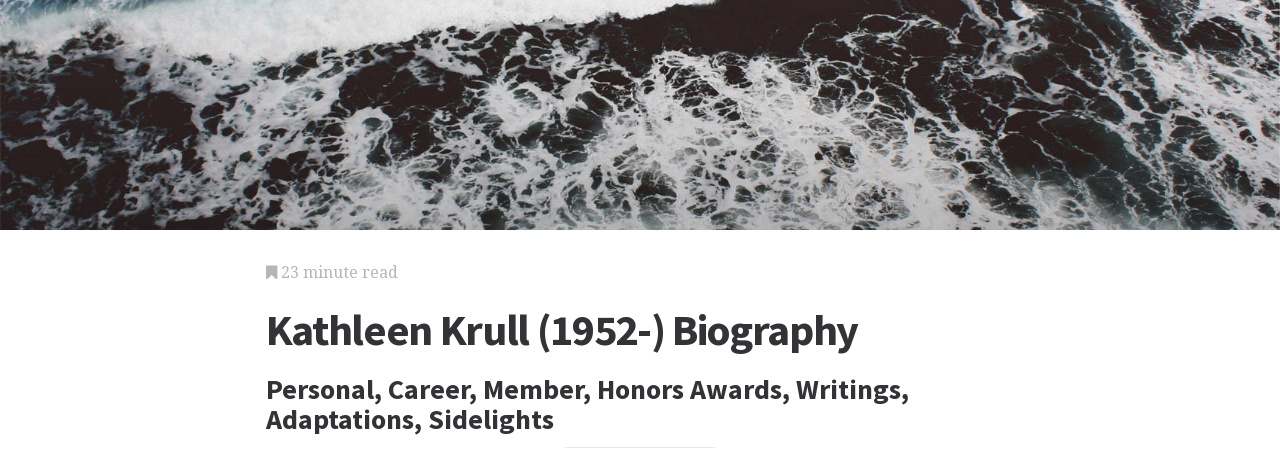

--- FILE ---
content_type: text/html; charset=utf-8
request_url: https://biography.jrank.org/pages/284/Krull-Kathleen-1952.html
body_size: 12851
content:
<!DOCTYPE html>
<html lang="en">
<head>
  <meta charset="utf-8">
  <meta http-equiv="X-UA-Compatible" content="IE=edge">
  <meta name="viewport" content="width=device-width, initial-scale=1">

  		<script async src="https://www.googletagmanager.com/gtag/js?id=UA-161942-15"></script>
    <script>
      window.dataLayer = window.dataLayer || [];
      function gtag(){dataLayer.push(arguments);}
      gtag('js', new Date());

      gtag('config', 'UA-161942-15');
    </script>

  		<script type="text/javascript">
    window.google_analytics_uacct = 'UA-161942-15';
    </script>

  <!-- Start Quantcast tag -->
<script type="text/javascript">
  _qoptions={
    qacct:"p-cfEKOqUktSyFk"
  };

  (function(){
    var qc = document.createElement('script');
       qc.type = 'text/javascript';
       qc.async = true;
       qc.src = '//edge.quantserve.com/quant.js';
    (document.getElementsByTagName('head')[0]||document.getElementsByTagName('body')[0]).appendChild(qc);
  })();
</script>

<!-- Tynt Tracer -->
<script type="text/javascript">
  (function() {
    var ty = document.createElement('script'); ty.type = 'text/javascript';ty.async = true;
    ty.src = '//tcr.tynt.com/javascripts/Tracer.js?user=d1CwI4pPar3PzPacn9QLBk&amp;s=50&amp;st=1';
    (document.getElementsByTagName('head')[0] || document.getElementsByTagName('body')[0]).appendChild(ty);
  })();
</script>



		<title>
	  Kathleen Krull (1952-) Biography - Personal, Career, Member, Honors Awards, Writings, Adaptations, Sidelights - Review, Illustrated, Book, and Lives
	  	   - JRank Articles
	  	</title>


  <link href="https://cdn.sitegen.netindustries.us/stylesheets/main.css" media="screen" rel="stylesheet" type="text/css" />
  <script src="https://cdn.sitegen.netindustries.us/javascripts/vendor/clipboard.min.js" type="text/javascript"></script>

  <!--[if lt IE 9]>
    <script src="https://cdn.sitegen.netindustries.us/javascripts/vendor/html5shiv.min.js" type="text/javascript"></script>
  <![endif]-->

  
      <meta property="og:title" content="Kathleen Krull (1952-) Biography - Personal, Career, Member, Honors Awards, Writings, Adaptations, Sidelights" />
    <meta property="fb:admins" content="591230573,502704893" />
  
  <script async src="https://pagead2.googlesyndication.com/pagead/js/adsbygoogle.js?client=ca-pub-4803409109489353" crossorigin="anonymous"></script>

  </head>
<body id="page">
  <header class="hero-image" style='background-image: url(https://cdn.sitegen.netindustries.us/images/header_bg.jpg); left: 0px;'>
  </header>

  <main class="container ">
    <div class="row">
      <div class="col-xs-12 single-content">
        

<p class="meta">
  <i class="fa fa-bookmark"></i>
  23 minute read
</p>

<section>
  <h1>Kathleen Krull (1952-) Biography</h1>
  
    <h2>Personal, Career, Member, Honors Awards, Writings, Adaptations, Sidelights</h2>
  </section>




<!-- Article body -->
<div><hr class="ad_separator" />
<ins class="adsbygoogle"
     style="display:block; text-align:center;"
     data-ad-layout="in-article"
     data-ad-format="fluid"
     data-ad-client= "ca-pub-4803409109489353";
     data-ad-slot="1410035154"></ins>
<script>
     (adsbygoogle = window.adsbygoogle || []).push({});
</script>
<hr class="ad_separator" />
</div>
<div class="netind_article">
<p><b>(Kathleen Cowles, Kathryn Kenny, Kevin Kenny)</b></p>

</div>
<div class="netind_article">
<p>Born 1952, in Fort Leonard Wood, MO; representative) and Helen (a counselor; step<i>Education:</i> Lawrence University, B.A. (magna cum laude), 1974. <i>Hobbies and other interests:</i> Music, gardening, quilting, travel.</p>

</div>
<div class="netind_article"></div>
<div class="netind_article">
<p>Harper &amp; Row Publishers, Inc., Evanston, IL, editorial assistant, 1973-74; Western Publishing, Inc., Racine, WI, associate editor, 1974-79; Raintree Publishers Ltd., Milwaukee, WI, managing editor, 1979-82; Harcourt Brace Jovanovich, San Diego, CA, senior editor, 1982-84; freelance writer, 1984&mdash;. Speaker at writers and librarians conferences and workshops; former teacher at University of Wisconsin&mdash;Milwaukee.</p>
<div>
<hr class="ad_separator">
<ins class="adsbygoogle" data-ad-layout="in-article" data-ad-slot="1410035154" data-ad-client="ca-pub-4803409109489353" data-ad-format="fluid" style="display:block; text-align:center;"></ins>
<script>
     (adsbygoogle = window.adsbygoogle || []).push({});
</script>
<hr class="ad_separator">
</div>
<p>
<span class="image_group">

<span class="caption">
<b><i>Kathleen Krull</i></b>
</span>
</span>
</p>

</div>
<div class="netind_article">
<p>Society of Children's Book Writers and Illustrators.</p>

</div>
<div class="netind_article">
<p>Notable Children's Trade Book in the Field of Social Studies, Children's Book Council/National Council for the Social Studies, 1980, for <i>Sometimes My Mom Drinks Too Much;</i> Chicago Book Clinic Award, 1980, for <i>Beginning to Learn about Colors;</i> New York Art Directors Club Award, 1980, for <i>Beginning to Learn about Shapes.</i></p>




</div>
<div class="netind_article">

</div>
<div class="netind_article">
<h3>FOR CHILDREN; UNDER PSEUDONYM KATHLEEN COWLES</h3>
<p><i>The Bugs Bunny Book,</i> Western Publishing (Racine, WI), 1975.</p>
<p><i>The Seven Wishes,</i> Western Publishing (Racine, WI), 1976.</p>
<p><i>Golden Everything Workbook Series,</i> Western Publishing (Racine, WI), 1979.</p>
<p><i>What Will I Be? A Wish Book,</i> Western Publishing (Racine, WI), 1979.</p>

</div>
<div class="netind_article">
<h3>FICTION; FOR CHILDREN</h3>
<p>(Under house pseudonym Kathryn Kenny) <i>Trixie Belden and the Hudson River Mystery,</i> Western Publishing (Racine, WI), 1979.</p>
<p>(Under pseudonym Kevin Kenny, with mother, Helen Krull) <i>Sometimes My Mom Drinks Too Much,</i> illustrated by Helen Cogancherry, Raintree (Milwaukee, WI), 1980.</p>
<p><i>Alex Fitzgerald's Cure for Nightmares,</i> illustrated by Irene Trivas, Little, Brown (Boston, MA), 1990, revised edition, illustrated by Wendy Edelson, Troll (Mahwah, NJ), 1998.</p>
<p><i>Alex Fitzgerald, TV Star,</i> illustrated by Irene Trivas, Little, Brown (Boston, MA), 1991, revised edition, illustrated by Wendy Edelson, Troll (Mahwah, NJ), 1998.</p>
<p><i>Maria Molina and the Days of the Dead,</i> illustrated by Enrique Sanchez, Macmillan (New York, NY), 1994.</p>
<p><i>Clip, Clip, Clip: Three Stories about Hair,</i> illustrated by Paul Brewer, Holiday House (New York, NY), 2002.</p>
<p>(Compiler and adapter) <i>A Pot o' Gold: A Treasury of Irish Stories, Poetry, Folklore, and (of Course) Blarney,</i> illustrated by David McPhail, Hyperion Books (New York, NY), 2004.</p>
<p><i>How to Trick or Treat in Outer Space,</i> illustrated by Paul Brewer, Holiday House (New York, NY), 2004.</p>

</div>
<div class="netind_article">
<h3>"BEGINNING TO LEARN ABOUT" SERIES; WITH RICHARD L. ALLINGTON</h3>
<p><i>Colors,</i> illustrated by Noel Spangler, Raintree (Milwaukee, WI), 1979.</p>
<p><i>Shapes,</i> illustrated by Lois Ehlert, Raintree (Milwaukee, WI), 1979.</p>
<p><i>Numbers,</i> illustrated by Tom Garcia, Raintree (Milwaukee, WI), 1979.</p>
<p><i>Opposites,</i> illustrated by Eulala Conner, Raintree (Milwaukee, WI), 1979.</p>
<p><i>Hearing,</i> illustrated by Wayne Dober, Raintree (Milwaukee, WI), 1980.</p>
<p><i>Looking,</i> illustrated by Bill Bober, Raintree (Milwaukee, WI), 1980.</p>
<p><i>Tasting,</i> illustrated by Noel Spangler, Raintree (Milwaukee, WI), 1980.</p>
<p><i>Smelling,</i> illustrated by Lee Gatzke, Raintree (Milwaukee, WI), 1980.</p>
<p><i>Feelings,</i> illustrated by Brian Cody, Raintree (Milwaukee, WI), 1980.</p>
<p><i>Touching,</i> illustrated by Yoshi Miyake, Raintree (Milwaukee, WI), 1980.</p>
<p><i>Thinking,</i> illustrated by Tom Garcia, Raintree (Milwaukee, WI), 1980.</p>
<p><i>Writing,</i> illustrated by Yoshi Miyake, Raintree (Milwaukee, WI), 1980.</p>
<p><i>Reading,</i> illustrated by Joel Naprstek, Raintree (Milwaukee, WI), 1980.</p>
<p><i>Talking,</i> illustrated by Rick Thrun, Raintree (Milwaukee, WI), 1980.</p>
<p><i>Spring,</i> illustrated by Lynn Uhde, Raintree (Milwaukee, WI), 1981.</p>
<p><i>Summer,</i> illustrated by Dennis Hockerman, Raintree (Milwaukee, WI), 1981.</p>
<p><i>Winter,</i> illustrated by John Wallner, Raintree (Milwaukee, WI), 1981.</p>
<p><i>Autumn,</i> illustrated by Bruce Bond, Raintree (Milwaukee, WI), 1981.</p>
<p><i>Letters,</i> illustrated by Tom Garcia, Raintree (Milwaukee, WI), 1983.</p>
<p><i>Words,</i> illustrated by Ray Cruz, Raintree (Milwaukee, WI), 1983.</p>
<p><i>Stories,</i> illustrated by Helen Cogancherry, Raintree (Milwaukee, WI), 1983.</p>
<p><i>Science,</i> illustrated by James Teason, Raintree (Milwaukee, WI), 1983.</p>
<p><i>Time,</i> illustrated by Yoshi Miyake, Raintree (Milwaukee, WI), 1983.</p>
<p><i>Measuring,</i> illustrated by Noel Spangler, Raintree (Milwaukee, WI), 1983.</p>

</div>
<div class="netind_article">
<h3>NONFICTION; FOR CHILDREN</h3>
<p>(Piano arranger) <i>The Christmas Carol Sampler,</i> illustrated by Margaret Cusack, Harcourt (San Diego, CA), 1983.</p>
<p>(Piano arranger and editor) <i>Songs of Praise,</i> illustrated by Kathryn Hewitt, Harcourt (San Diego, CA), 1989.</p>
<p><i>Gonna Sing My Head Off! American Folk Songs for Children,</i> illustrated by Allen Garns, Knopf (New York, NY), 1992, republished, with compact disc, as <i>I Hear America Singing: Folk Songs for American Families,</i> Knopf (New York, NY), 2003.</p>
<p><i>It's My Earth, Too: How I Can Help the Earth Stay Alive,</i> illustrated by Melanie Hope Greenberg, Doubleday (New York, NY), 1992.</p>
<p><i>Lives of the Musicians: Good Times, Bad Times (and What the Neighbors Thought),</i> illustrated by Kathryn Hewitt, Harcourt (San Diego, CA), 1993.</p>
<p><i>Lives of the Writers: Comedies, Tragedies (and What the Neighbors Thought),</i> illustrated by Kathryn Hewitt, Harcourt (San Diego, CA), 1994.</p>
<p><i>V Is for Victory: America Remembers World War II,</i> Knopf (New York, NY), 1995.</p>
<p><i>Lives of the Artists: Masterpieces, Messes (and What the Neighbors Thought),</i> illustrated by Kathryn Hewitt, Harcourt (San Diego, CA), 1995.</p>
<p><i>Wilma Unlimited: How Wilma Rudolph Became the World's Fastest Woman,</i> illustrated by David Diaz, Harcourt (San Diego, CA), 1996.</p>
<p><i>Lives of the Athletes: Thrills, Spills (and What the Neighbors Thought),</i> illustrated by Kathryn Hewitt, Harcourt (San Diego, CA), 1997.</p>



<p><i>Wish You Were Here: Emily's Guide to the Fifty States,</i> illustrated by Amy Schwartz, Doubleday (New York, NY), 1997.</p>
<p><i>Lives of the Presidents: Fame, Shame (and What the Neighbors Thought),</i> illustrated by Kathryn Hewitt, Harcourt (San Diego, CA), 1998.</p>
<p><i>They Saw the Future: Psychics, Oracles, Scientists, Inventors, and Pretty Good Guessers,</i> illustrated by Kyrsten Brooker, Atheneum (New York, NY), 1999.</p>
<p><i>A Kid's Guide to America's Bill of Rights: Curfews, Censorship, and the 100-Pound Giant,</i> illustrated by Anna DiVito, Avon Books (New York, NY), 1999.</p>
<p><i>Lives of Extraordinary Women: Rulers, Rebels (and What the Neighbors Thought),</i> illustrated by Kathryn Hewitt, Harcourt (San Diego, CA), 2000.</p>
<p><i>Supermarket,</i> illustrated by Melanie Hope Greenberg, Holiday House (New York, NY), 2001.</p>
<p><i>Lives of the Musicians: Good Times, Bad Times (and What the Neighbors Thought),</i> Harcourt (San Diego, CA), 2002.</p>
<p><i>M Is for Music,</i> illustrated by Stacy Innerst, Harcourt (Orlando, FL), 2003.</p>
<p><i>What Really Happened in Roswell?: Just the Facts (Plus the Rumors) about UFOs and Aliens,</i> illustrated by Chris Santoro, HarperCollins (New York, NY), 2003.</p>
<p><i>Harvesting Hope: The Story of Cesar Chavez,</i> illustrated by Yuli Morales, Harcourt (San Diego, CA), 2003.</p>
<p><i>The Book of Rock Stars: Twenty-four Musical Icons That Shine Through History,</i> illustrated by Stephen Alcorn, Hyperion Books for Children (New York, NY), 2003.</p>
<p><i>The Night the Martians Landed: Just the Facts (Plus the Rumors) about Invaders from Mars,</i> illustrated by Christopher Santoro, HarperCollins (New York, NY), 2003.</p>
<p><i>The Boy on Fairfield Street: How Ted Geisel Grew Up to Become Dr. Seuss,</i> illustrated by Steve Johnson and Lou Fancher, Random House (New York, NY), 2004.</p>
<p>Contributor to <i>Open Your Eyes: Extraordinary Experiences in Far Away Places,</i> Viking (New York, NY), 2003.</p>

</div>
<div class="netind_article">
<h3>"WORLD OF MY OWN" NONFICTION SERIES; PHOTOS BY DAVID HAUTZIG</h3>
<p><i>City within a City: How Kids Live in New York's Chinatown,</i> Lodestar (New York, NY), 1994.</p>
<p><i>The Other Side: How Kids Live in a California Latino Neighborhood,</i> Lodestar (New York, NY), 1994.</p>
<p><i>Bridges to Change: How Kids Live on a South Carolina Sea Island,</i> Lodestar (New York, NY), 1995.</p>
<p><i>One Nation, Many Tribes: How Kids Live in Milwaukee's Indian Community,</i> Lodestar (New York, NY), 1995.</p>

</div>
<div class="netind_article">
<h3>OTHER</h3>
<p><i>Twelve Keys to Writing Books That Sell</i> (for adults), Writer's Digest (Cincinnati, OH), 1989.</p>
<p><i>Presenting Paula Danziger,</i> Twayne (New York, NY), 1995.</p>

<p>Author of additional text, <i>Anne Elizabeth's Diary: A Young Artist's True Story,</i> written and illustrated by Anne Elizabeth Rector, Little, Brown (Boston, MA), 2004. Regular children's book reviewer for <i>United Parenting Publications.</i> Also contributor to <i>New York Times Book Review, Publishers Weekly, Chicago Tribune,</i> and other publications.</p>

</div>
<div class="netind_article">
<p><i>Lives of the Musicians: Good Times, Bad Times (and What the Neighbors Thought), Lives of the Writers: Comedies, Tragedies (and What the Neighbors Thought), Lives of the Artists: Masterpieces, Messes (and What the Neighbors Thought),</i> and <i>Lives of Extraordinary Women: Rulers, Rebels (and What the Neighbors Thought</i>) have been recorded on audio cassette.</p>

</div>
<div class="netind_article">
<p>Kathleen Krull has made a career of educating and entertaining children and young adults. She was headed for a writing career early in life, as she wrote in <i>Something about the Author Autobiography Series</i> (SAAS), becoming "a book addict" from the time she could read. Krull believes that "reading a lot is the main job requirement for being a writer." Encouraged by several of the nuns who taught her in Catholic school, she quickly began writing. Her earliest works, Krull once commented, included "<i>A Garden Book</i> (second grade) and <i>Hair-Dos and People I Know</i> (fifth)." By the time she graduated from college, she was certain she wanted to be a writer, but to make a living while she developed her craft, she entered the publishing business. "It was a way to work with real writers, learn from them, participate in a highly creative world, and get a paycheck all at the same time," she wrote in <i>SAAS.</i> Over a decade, through a series of jobs with various publishers, she rose from editorial assistant to senior editor and moved from the Midwest to San Diego, California. Editing hundreds of books, she worked with such authors as Tomie dePaola, Eve Bunting, Patricia Hermes, Anne Lindbergh, Jane Yolen, Charles Mikolaycak, Arnold Adoff, Amy Schwartz, Judy Delton, and Lael Littke.</p>
<p>Krull's first published works were brought out by companies that employed her. Then in 1984, with her solid credentials in writing and publishing, she became a full-time writer. Since then she has produced books covering a wide range of interests and age groups. While her work includes a "Trixie Belden" book, novels, a children's guide for saving the Earth, and even a book about writing successful books, Krull is especially well regarded by critics for her contributions to children's music appreciation. Krull's extensive background in music&mdash;she played several instruments as a child and minored in music during college&mdash;has made her "passionate about helping to ensure that music remains important in the lives of children."</p>



<p>Inspired by her eight years as a church organist (beginning when she was twelve), <i>Songs of Praise</i> is a collection of fifteen hymns accompanied by historical notes, alternative verses, piano scores, and guitar chords. This "stylish collection," as a <i>Publishers Weekly</i> writer described it, features hymns from England, Germany, Holland, and America, including "Amazing Grace," "Jesus Loves Me," and the Doxology. Phillis Wilson concluded in <i>Booklist</i> that this work, along with the illustrations of Kathryn Hewitt, creates a "veritable feast for the ears, the eyes, and the heart."</p>
<p><i>Gonna Sing My Head Off! American Folk Songs for Children,</i> a comprehensive collection of sixty-two American songs, grew out of a love for the folk music Krull learned from her parents and from guitar study, as well as her "fear that traditional music was losing its place in the lives of children." From "I've Been Working on the Railroad," "Take Me out to the Ball Game," and "Oh, Susanna" to "What Have They Done to the Rain?," this "superbly edited" collection, according to a <i>Publishers Weekly</i> contributor, is "an invigorating musical tour of American history and American regions." Oscar Brand wrote in <i>New York Times Book Review</i> that the keys in the arrangements "are eminently singable, the chords easily playable," making the collection "totally enjoyable." A <i>Kirkus Reviews</i> critic praised the "scrupulous" care the author took in relating the origins of the songs, while Hazel Rochman of <i>Booklist</i> stated that Krull's headnotes "express the sense of connection with ordinary people's lives that is at the heart of this collection." <i>School Library Journal</i> reviewer Ann Stell concluded, "Krull has amassed so many outstanding selections that no one will be disappointed," adding that those who "get a hold of this book are sure to sing their heads off." This same book made a reappearance in 2003 under the title <i>I Hear America Singing: Folk Songs for American Families,</i> complete with a compact disc containing twenty-three of the sixty-two songs featured in the book.</p>
<p><i>Lives of the Musicians: Good Times, Bad Times (and What the Neighbors Thought</i>) is another book that reveals Krull's passion for music and her use of research to unearth quirky facts. This work, which grew out of a lunchtime conversation with Kathryn Hewitt, profiles the lives of twenty composers and provides information about them that, as Malcolm Jones wrote in <i>Newsweek,</i> "unstuffs a host of shirts and delivers wonderful musical trivia." Classical composers J. S. Bach, Beethoven, Brahms, Mozart, and Vivaldi, operetta composers Gilbert and Sullivan, ragtime composer Scott Joplin, and even folk singer Woody Guthrie are all featured here in humorous detail. A <i>Publishers Weekly</i> critic praised Krull's editorial work: "Krull masterfully distills the essentials of each musician's life into snappy prose. . . . Even those only remotely interested in music will be hooked." And that, the author once noted, was her intent: "If this book brings readers close (or closer) to the music, and to thinking about music as a career or hobby, that would be my ultimate goal&mdash;but in the meantime, eccentric people make for fascinating reading."</p>
<p>Another musically-inspired offering from Krull is <i>MIs for Music,</i> an eclectic, largely pictorial introduction to the world of song. "The range of words explored [in <i>M Is for Music</i>] is almost as vast as the world of music itself," commented <i>School Library Journal</i> contributor Jane Marino. For example, on the "B is for Beatles" page, three "bees" labeled with the names of classical composers&mdash;Bach, Beethoven, and Brahms&mdash;fly around the modern British rock band. Performers from jazz trumpeter Louis Armstrong to rock musician Frank



Zappa, instruments from accordion to zither, and musical styles from <i>a cappella</i> to zydeco are also included. The "Musical Notes from A to Z" appendix provides explanations for the terms listed in the text, but not for the numerous items that appear only in Stacy Innerst's complex, collage-like illustrations. "Best for those ready to explore an interest in music, this will also appeal to those just learning the alphabet," thought a <i>Kirkus Reviews</i> critic.</p>
<p><i>It's My Earth, Too: How I Can Help the Earth Stay Alive</i> provides a good example of Krull's contribution of other nonfiction subjects to children's literature. The volume received attention as the first children's book to be printed on recycled paper with environmentallyfriendly soybean inks and water-soluble glue, thus reinforcing the book's message. Throughout the book, Krull reminds children that judicious use of technology is best, and provides twelve suggestions for children that generally emphasize changing habits, thinking about one's actions, and trying to avoid greediness. With its list of suggestions, the book "could be very useful as an idea starter or discussion book in classrooms," Tina Smith Entwistle remarked in a <i>School Library Journal</i> review, while Kay Weisman of <i>Booklist</i> found that the "simple, rhythmic text" would be "particularly appropriate for this age level."</p>
<p>Krull also investigates individual American communities such as New York City's Chinatown and California's Latino neighborhoods in her "World of My Own" series. The purpose of the series, she once said, "is to explore, from a child's point of view, various American communities that for one reason or another not many people know about. We may eat in the restaurants of these comparatively unassimilated neighborhoods or read about them when there are problems, but most people in fact know very little about life there." In conducting her research, Krull added, "Interviews with actual children and families in these neighborhoods allowed me to do one of my favorite things, which is to ask nosy questions." Reviewing the first two books, <i>City within a City: How Kids Live in New York's Chinatown</i> and <i>The Other Side: How Kids Live in a California Latino Neighborhood, Booklist</i>'s Rochman noted that these "lively photo-essays" are written in "an informal, chatty style, weaving together information about family, friends, school, [and] religion," among other things. Krull uses quotations to allow her subjects to speak for themselves; as a result, Roger Sutton remarked in <i>Bulletin for the Center of Children's Books,</i> "in many ways, these books are a model for the genre." Reviewing all of the books in the series, Leigh Fenly similarly concluded in <i>San Diego Union-Tribune</i> that while multicultural books are now a "hot market," Krull "refreshingly takes the genre into the reality zone."</p>
<p>Returning to the quirky side of nonfiction, in 1994, Krull published <i>Lives of the Writers: Comedies, Tragedies (and What the Neighbors Thought),</i> which a <i>Kirkus Reviews</i> critic called "another colorful, enthralling excursion into our cultural heritage." With entertaining details about authors from Hans Christian Andersen to Jack London, "Krull knows exactly how to captivate her audience" by combining historical particulars with "amusing anecdotes that put flesh and blood on dry literary bones," a <i>Publishers Weekly</i> critic stated. Nevertheless, "the glimpses she provides are respectful of their times and influences without being dull," <i>School Library Journal</i> contributor Sally Margolis noted, which should be "enough to whet readers' appetites for more biography and for the writers' actual works," as Mary Harris Veeder concluded in <i>Booklist.</i> In 1995, Krull ventured on to the world of painting, sculpture, and other fine arts by compiling yet another intriguing nonfiction volume, <i>Lives of the Artists: Masterpieces, Messes (and What the Neighbors Thought).</i></p>
<p>Krull wrote in <i>SAAS</i> that the "what the neighbors thought" approach helps her create "warts and all" portraits that are "lively and humanizing." Being a successful biographer, according to Krull, requires not only "having good research skills" but "being a good listener," as well as "being nosy" and having a taste for gossip. "Gossip is underrated as a motive for studying history," she commented. "As JFK once said about or



to J. Edgar Hoover, 'All history is gossip.'" For example, <i>Lives of the Presidents: Fame, Shame (and What the Neighbors Thought</i>) features both political and personal details about each chief executive, including hints of scandal, such as President Bill Clinton's extramarital affairs. This, like the rest of the series, displays Krull's "proven knack for delivering generous dollops of covert asides along with fun facts and pertinent information," commented a <i>Publishers Weekly</i> reviewer.</p>
<p>Outside the "Lives of" series but in a similar vein is <i>They Saw the Future: Psychics, Oracles, Scientists, Inventors, and Pretty Good Guessers,</i> which profiles a dozen people, including Nostradamus, Marshall McLuhan, and Jeane Dixon, who made detailed predictions about the world with varying degrees of success. This volume has a "healthily skeptical" tone, encouraging readers to scrutinize even apparently accurate projections, while also providing extensive information about the times and cultures in which her subject lived, reported a <i>Publishers Weekly</i> contributor.</p>
<p>Krull likes to show how famous people overcame adversity. Many of those she has written about have had to surmount major obstacles, and she has found that reading about this appeals to children. An example comes from Wilma Rudolph, the subject of <i>Wilma Unlimited: How Wilma Rudolph Became the World's Fastest Woman.</i> After contracting polio as a child, Rudolph was told she was unlikely to regain the ability to walk. However, she managed not only to walk but to run, and she eventually became an Olympic champion. Krull originally set out to write about Rudolph in <i>Lives of the Athletes: Thrills, Spills (and What the Neighbors Thought),</i> but decided Rudolph's story was so fascinating it merited an entire book.</p>
<p>Another courageous American who battled against adversity is profiled in <i>Harvesting Hope: The Story of Cesar Chavez.</i> Though this biography, aimed at elementary school children, gives the details of the activist's childhood and discusses the early years of his movement to organize migrant farm workers in California, the majority of the book deals with the National Farm Workers Association's 1965 strike. "Focusing on one event makes the story appealing to younger readers," thought <i>School Library Journal</i> reviewer Sue Morgan.



Because of that limited focus, Krull can provide gripping details of the strike and accompanying three hundred mile protest march, such as the fact that the marcher's feet blistered so badly that they bled. For readers who are interested in what happened to Chavez after 1965, Krull provides an author's note outlining his later life. Overall, Susan Dove Lempke concluded in <i>Horn Book, Harvesting Hope</i> "is a powerfully moving tribute to an important person in U.S. history."</p>
<p>Krull has also written fictional tales for children, some of which feature the character Alexandra Fitzgerald. In <i>Alex Fitzgerald's Cure for Nightmares,</i> the nine year old attempts to cope with the nightmares she has been having since she began to live with her father in California. Alexandra is worried that the other children in school will find out about her nightmares, but when she finally tells a friend about her problem, she is given some worry dolls. The nightmares finally stop. Krull once commented, "The inspiration for this book combined my stepdaughter's insomnia (and her resulting obsession with worry dolls) with my own experiences as a California transplant." <i>Booklist</i>'s Wilson found the story "a sensitive and upbeat handling of a problem.... presented within an engaging school-activities plot."</p>
<p>The book's sequel, <i>Alex Fitzgerald, TV Star,</i> was inspired by an article about a girl "chosen to play the part of the young Madonna in a Pepsi commercial," Krull once noted. "I got to wondering how sudden fame would affect an ordinary kid. Also, with hours of my childhood spent at the piano, I've had my own visions of fame and stardom." In this story, fourth grader Alex is invited to audition for a music video. Excited about the celebrity status she imagines, she forgets to buy her father a Christmas present, asks him to spend more money than he has, and annoys her friends. Krull's "pleasant, entertaining story," according to Stephanie Zvirin of <i>Booklist,</i> is "wrapped around an important lesson." A <i>Kirkus Reviews</i> writer praised the author's "good ear for dialogue," while <i>Bulletin of the Center for Children's Books</i> critic Ruth Ann Smith concluded that readers will "sympathize with Alex's dreams of stardom, especially since they don't materialize."</p>
<p>Explaining her eclectic writing credits, Krull once observed: "I seem to write several different kinds of books, and I hope to do even more in the future. My passions include music, humor, gardening, food, health, history, travel, and people&mdash;neighbors and others. I aim for making my books as fresh as I can&mdash;using ideas and combinations of words only I would use. I try to be clear and funny and relevant to what is going on in children's lives, as well as true to my own memories of childhood. My 'hidden agenda' is always to create books that will mean as much to readers as books have meant to me."</p>

</div>
<div class="netind_reference">
<h2>Biographical and Critical Sources</h2>

</div>
<div class="netind_reference">
<h3>BOOKS</h3>
<p>Graham, Paula, editor, <i>Speaking of Journals: Children's Book Writers Talk about Their Diaries,</i> Boyds Mills Press (Honesdale, PA), 1999.</p>
<p>Krull, Kathleen, <i>M Is for Music,</i> illustrated by Stacy Innerst, Harcourt (Orlando, FL), 2003.</p>
<p><i>Something about the Author Autobiography Series,</i> Volume 106, Gale (Detroit, MI), 1997.</p>

</div>
<div class="netind_reference">
<h3>PERIODICALS</h3>
<p><i>Booklist,</i> November 15, 1988, Phillis Wilson, review of <i>Songs of Praise,</i> p. 586; June 15, 1990, Phillis Wilson, review of <i>Alex Fitzgerald's Cure for Nightmares,</i> p. 1986; March 1, 1991, Stephanie Zvirin, review of <i>Alex Fitzgerald, TV Star,</i> p. 1388; July, 1992, Kay Weisman, review of <i>It's My Earth, Too: How I Can Help the Earth Stay Alive,</i> p. 1941; October 15, 1992, Hazel Rochman, review of <i>Gonna Sing My Head Off! American Folk Songs for Children,</i> p. 424; April 15, 1994, Hazel Rochman, review of <i>City within a City: How Kids Live in New York's Chinatown</i> and <i>The Other Side: How Kids Live in a California Latino Neighborhood;</i> September 15, 1994, Mary Harris Veeder, review of <i>Lives of the Writers: Comedies, Tragedies (and What the Neighbors Thought);</i> October 15, 1994, p. 436; July, 1995, p. 1875; November 1, 1995, p. 468; May 1, 1996, p. 1503; March 1, 2002, Ilene Cooper, review of <i>Lives of Extraordinary Women: Rulers, Rebels (and What the Neighbors Thought),</i> p. 1147; June 1, 2003, Traci Todd, review of <i>Harvesting Hope: The Story of Cesar Chavez,</i> pp. 1795-1796; August 1, 2003, review of <i>M Is for Music,</i> p. 1019.</p>
<p><i>Bulletin of the Center for Children's Books,</i> September, 1988, p. 12; May, 1991, Ruth Ann Smith, review of <i>Alex Fitzgerald, TV Star,</i> pp. 221-222; October, 1992, p. 47; April, 1993, p. 256; May, 1994, Roger Sutton, review of <i>City within a City</i> and <i>The Other Side.</i></p>
<p><i>Children's Digest,</i> September-October, 2003, review of <i>I Hear America Singing!: Folk Songs for American Families,</i> p. 28.</p>
<p><i>Constitutional Commentary,</i> summer, 2002, Luke Paulsen, review of <i>A Kid's Guide to America's Bill of Rights,</i> pp. 291-295.</p>
<p><i>Horn Book,</i> November-December, 1994, p. 745; May-June, 1996, p. 349; September-October, 1996, p. 616; July-August, 2003, Susan Dove Lempke, review of <i>Harvesting Hope,</i> pp. 480-481; January-February, 2004, Joanna Rudge Long, review of <i>The Boy on Fairfield Street: How Ted Geisel Grew Up to Become Dr. Seuss,</i> p. 103.</p>
<p><i>Instructor,</i> October, 1997, Judy Freeman, review of <i>Lives of the Athletes: Thrills, Spills (and What the Neighbors Thought),</i> p. 24.</p>
<p><i>Kirkus Reviews,</i> June 1, 1991, review of <i>Alex Fitzgerald, TV Star,</i> p. 730; October 1, 1992, review of <i>Gonna Sing My Head Off!,</i> p. 1257; September 15, 1994, review 



of <i>Lives of the Writers;</i> January 15, 2002, review of <i>Clip Clip Clip: Three Stories about Hair,</i> p. 106; May 15, 2003, review of <i>What Really Happened in Roswell?: Just the Facts (Plus the Rumors) about UFOs and Aliens,</i> p. 753; July 1, 2003, review of <i>Harvesting Hope,</i> p. 911; August 1, 2003, review of <i>M Is for Music,</i> p. 1019; September 15, 2003, review of <i>The Book of Rock Stars: Twenty-four Musical Icons That Shine Through History,</i> p. 1177.</p>
<p><i>Newsweek,</i> November 22, 1993, Malcolm Jones, review of <i>Lives of the Musicians: Good Times, Bad Times (and What the Neighbors Thought).</i></p>
<p><i>New York Times Book Review,</i> November 8, 1992, Oscar Brand, "These Songs Were Made for You and Me," review of <i>Gonna Sing My Head Off!,</i> p. 44; October 3, 1993, p. 31; October 23, 1994, p. 30; April 23, 1995, p. 27; September 10, 1995, p. 35; November 16, 2003, Paul O. Zelinsky, review of <i>M Is for Music,</i> p. 37.</p>
<p><i>Publishers Weekly,</i> November 8, 1987; October 5, 1992, review of <i>Gonna Sing My Head Off!,</i> p. 72; January 25, 1993, review of <i>Songs of Praise,</i> p. 88; February 22, 1993, review of <i>Lives of the Musicians,</i> pp. 96-97; May 30, 1994, p. 58; August 1, 1994, review of <i>Lives of the Writers,</i> p. 79; May 15, 1995, review of <i>VIsfor Victory: America Remembers World War II,</i> p. 75; April 29, 1996, review of <i>Wilma Unlimited: How Wilma Rudolph Became the World's Fastest Woman,</i> p. 73; June 8, 1998, review of <i>Lives of the Presidents: Fame, Shame (and What the Neighbors Thought),</i> p. 60; June 7, 1999, review of <i>They Saw the Future: Psychics, Oracles, Scientists, Inventors, and Pretty Good Guessers,</i> p. 84; February 25, 2002, review of <i>Clip Clip Clip,</i> p. 66; June 3, 2002, review of <i>VIsfor Victory,</i> p. 91; May 5, 2003, review of <i>Harvesting Hope,</i> p. 221; July 7, 2003, review of <i>What Really Happened in Roswell?,</i> p. 73; September 8, 2003, review of <i>M Is for Music,</i> p. 74; December 22, 2003, <i>The Book of Rock Stars,</i> p. 62; January 12, 2004, review of <i>The Boy on Fairfield Street,</i> p. 54.</p>
<p><i>San Diego Union-Tribune,</i> August 7, 1994, Leigh Fenly, review of "World of My Own" series.</p>
<p><i>School Library Journal,</i> May, 1991, p. 80; July, 1992, Tina Smith Entwistle, review of <i>It's My Earth, Too,</i> p. 70; October, 1992, Ann Stell, review of <i>Gonna Sing My Head Off!,</i> p. 105; May, 1993, p. 117; July, 1994, p. 111; October, 1994, Sally Margolis, review of <i>Lives of the Writers,</i> pp. 134-135; December, 1994, p. 77; October, 1995, p. 164; June, 1996, p. 116; March, 2002, Jody McCoy, review of <i>Clip Clip Clip,</i> p. 192; February, 2003, Lee Bock, review of <i>Wilma Unlimited,</i> p. 97; June, 2003, Sue Morgan, review of <i>Harvesting Hope,</i> pp. 129-130; September, 2003, Jane Marino, review of <i>M Is for Music,</i> pp. 200-201; October, 2003, Jeffrey Hastings, review of <i>The Night the Martians Landed,</i> pp. 193-194, Ann G. Brouse, review of <i>What Really Happened in Roswell?,</i> p. 194, and review of <i>Harvesting Hope,</i> p. S39; January, 2004, Anne Chapman Callaghan, review of <i>The Boy on Fairfield Street,</i> p. 119.</p>
<p><i>Skipping Stones,</i> March-April, 2003, review of <i>Harvesting Hope,</i> p. 32.</p>
<p><i>Teacher Librarian,</i> September-October, 1998, Teri Lesesne, "The Many Lives of Kathleen Krull."</p>

</div>
<div class="netind_reference">
<h3>ONLINE</h3>
<p><i>Kathleen Krull Web Site,</i> <a href="http://www.kathleenkrull.com/" rel="nofollow">http://www.kathleenkrull.com/</a> (April 15, 2002).*</p>

</div>

<h2>Additional topics</h2>
<ul>
      <li><a href="http://biography.jrank.org/pages/1672/Krupinski-Loretta-1940.html">Loretta Krupinski (1940–) Biography - Personal, Career, Member, Honors Awards, Writings, Sidelights</a></li>
    
      <li><a href="http://biography.jrank.org/pages/283/Krull-Kathleen-1952-Sidelights.html">Kathleen Krull Biography (1952-) - Sidelights</a></li>
  
      <li><a href="//www.jrank.org/">Other Free Encyclopedias</a></li>
    </ul>

<section>
      <p><a href="http://biography.jrank.org/">Brief Biographies</a><i class="link-spacer"></i><a href="http://biography.jrank.org/collection/152/Biographies-C-hristopher-J-ohn-Koch-Biography-C-J-Koch-comments-Sir-Alfred-Charles-Bernard-Lovell-1913-Biography.html" rel="nofollow">Biographies: <em>C(hristopher) J(ohn) Koch Biography - C.J. Koch comments:</em> to <em>Sir (Alfred Charles) Bernard Lovell (1913– ) Biography</em></a></p>
  </section>


        
        <div class="jrank_search">  		<form action="//www.jrank.org/api/search/v1" method="get">
  		<input type="hidden" name="s" value="0"/>
  		<input type="hidden" name="l" value="10"/>
  		<input type="hidden" name="ci" value="1328"/>
  		<div class="form-group">
  			<input class="form-control" type="text" name="q" value="" placeholder="Search content..."/>
  		</div>
  		<div class="form-group">
  			<input class="btn btn-default" type="submit" value="Search"/>
  		</div>
  		</form>
</div>
      </div>
    </div>
  </main>

  <footer class="single">
    <div class="container">
      <div class="row">
        <div class="col-xs-12 col-sm-8">
          <div class="category-list">
            <p>
              Copyright &copy; 2025 Web Solutions LLC.
                              and its Licensors
                            <i class="link-spacer"></i>
              All Rights Reserved
              <br/>
              <a href="http://biography.jrank.org/about/terms" rel="nofollow">Terms of Use</a>
            </p>
          </div>
        </div>
        <div class="col-xs-12 col-sm-4">
          <div class="social">
            <p>Share this article</a>
            <div class="social-links">
              <button class="clip social-icon btn-link" data-clipboard-text="http://biography.jrank.org/pages/284/Krull-Kathleen-1952.html"><i class="fa fa-chain"></i></button>
              <a class="social-icon" href="https://twitter.com/intent/tweet" data-platform="twitter" data-hashtags="TIL" data-url="http://biography.jrank.org/pages/284/Krull-Kathleen-1952.html" data-show-count="false"><i class="fa fa-twitter"></i></a>
              <a class="social-icon" href="https://www.facebook.com/sharer/sharer.php?sdk=joey&u=http://biography.jrank.org/pages/284/Krull-Kathleen-1952.html&display=popup&ref=plugin&src=share_button" data-platform="facebook" onclick="return !window.open(this.href, 'Facebook', 'width=640,height=580');"><i class="fa fa-facebook-official"></i></a>
            </div>
          </div>
        </div>
      </div>
    </div>
  </footer>

	
  <script>new ClipboardJS('.clip');</script>
  <script async src="https://platform.twitter.com/widgets.js" charset="utf-8"></script>
</body>
</html>


--- FILE ---
content_type: text/html; charset=utf-8
request_url: https://www.google.com/recaptcha/api2/aframe
body_size: 269
content:
<!DOCTYPE HTML><html><head><meta http-equiv="content-type" content="text/html; charset=UTF-8"></head><body><script nonce="3Ut7zRGBL6-HnuZSPehGkw">/** Anti-fraud and anti-abuse applications only. See google.com/recaptcha */ try{var clients={'sodar':'https://pagead2.googlesyndication.com/pagead/sodar?'};window.addEventListener("message",function(a){try{if(a.source===window.parent){var b=JSON.parse(a.data);var c=clients[b['id']];if(c){var d=document.createElement('img');d.src=c+b['params']+'&rc='+(localStorage.getItem("rc::a")?sessionStorage.getItem("rc::b"):"");window.document.body.appendChild(d);sessionStorage.setItem("rc::e",parseInt(sessionStorage.getItem("rc::e")||0)+1);localStorage.setItem("rc::h",'1768751046449');}}}catch(b){}});window.parent.postMessage("_grecaptcha_ready", "*");}catch(b){}</script></body></html>